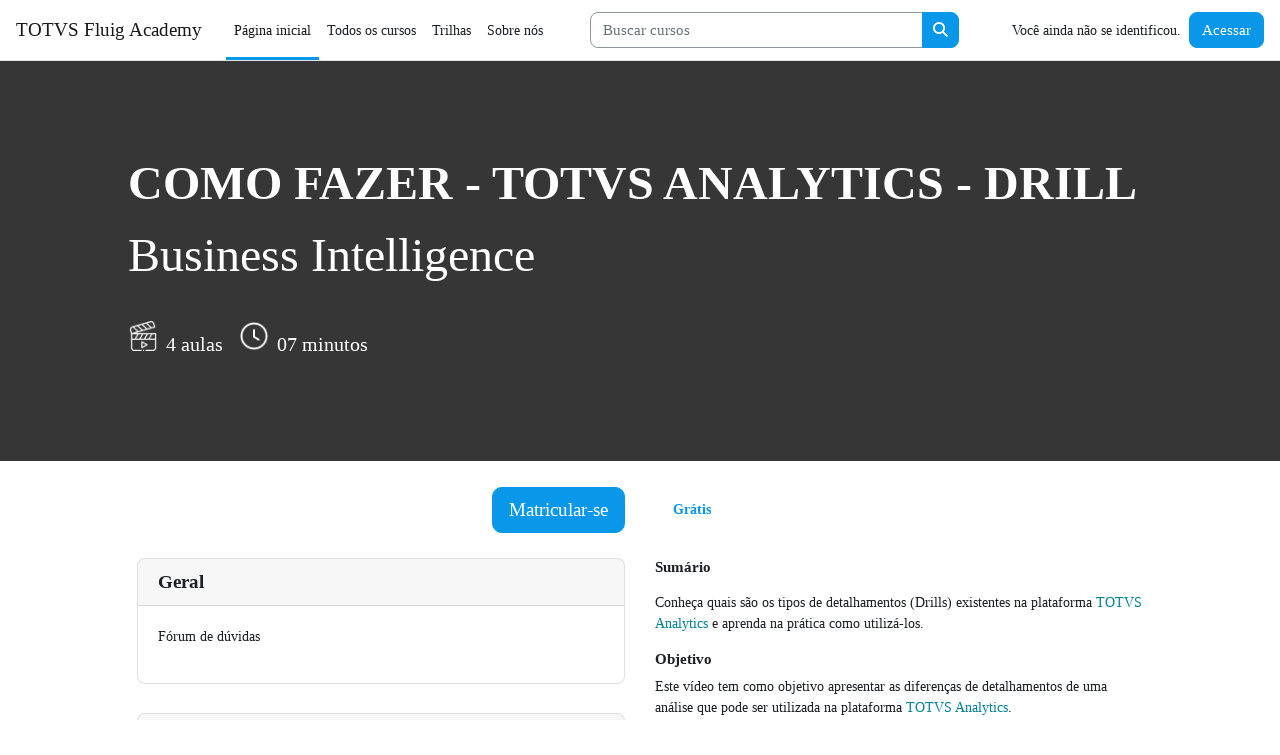

--- FILE ---
content_type: text/html; charset=utf-8
request_url: https://academy.fluig.com/theme/totvs_fluig_academy/landpage.php?course=66
body_size: 10757
content:
<!DOCTYPE html>

<html  dir="ltr" lang="pt-br" xml:lang="pt-br">
<head>
    <title>TOTVS Fluig Academy | Como fazer - TOTVS Analytics - Drill | TOTVS Fluig Academy</title>
    <link rel="shortcut icon" href="https://academy.fluig.com/theme/image.php/totvs_fluig_academy/theme/1762975682/favicon" />
    <meta http-equiv="Content-Type" content="text/html; charset=utf-8" />
<meta name="keywords" content="moodle, TOTVS Fluig Academy | Como fazer - TOTVS Analytics - Drill | TOTVS Fluig Academy" />
<link rel="stylesheet" type="text/css" href="https://academy.fluig.com/theme/yui_combo.php?rollup/3.18.1/yui-moodlesimple-min.css" /><script id="firstthemesheet" type="text/css">/** Required in order to fix style inclusion problems in IE with YUI **/</script><link rel="stylesheet" type="text/css" href="https://academy.fluig.com/theme/styles.php/totvs_fluig_academy/1762975682_1733925275/all" />
<script>
//<![CDATA[
var M = {}; M.yui = {};
M.pageloadstarttime = new Date();
M.cfg = {"wwwroot":"https:\/\/academy.fluig.com","homeurl":{},"sesskey":"Aq1ejjanOq","sessiontimeout":"28800","sessiontimeoutwarning":"1200","themerev":"1762975682","slasharguments":1,"theme":"totvs_fluig_academy","iconsystemmodule":"core\/icon_system_fontawesome","jsrev":"1733945973","admin":"admin","svgicons":true,"usertimezone":"Am\u00e9rica\/S\u00e3o_Paulo","language":"pt_br","courseId":1,"courseContextId":2,"contextid":23488,"contextInstanceId":66,"langrev":-1,"templaterev":"1733945973","siteId":1};var yui1ConfigFn = function(me) {if(/-skin|reset|fonts|grids|base/.test(me.name)){me.type='css';me.path=me.path.replace(/\.js/,'.css');me.path=me.path.replace(/\/yui2-skin/,'/assets/skins/sam/yui2-skin')}};
var yui2ConfigFn = function(me) {var parts=me.name.replace(/^moodle-/,'').split('-'),component=parts.shift(),module=parts[0],min='-min';if(/-(skin|core)$/.test(me.name)){parts.pop();me.type='css';min=''}
if(module){var filename=parts.join('-');me.path=component+'/'+module+'/'+filename+min+'.'+me.type}else{me.path=component+'/'+component+'.'+me.type}};
YUI_config = {"debug":false,"base":"https:\/\/academy.fluig.com\/lib\/yuilib\/3.18.1\/","comboBase":"https:\/\/academy.fluig.com\/theme\/yui_combo.php?","combine":true,"filter":null,"insertBefore":"firstthemesheet","groups":{"yui2":{"base":"https:\/\/academy.fluig.com\/lib\/yuilib\/2in3\/2.9.0\/build\/","comboBase":"https:\/\/academy.fluig.com\/theme\/yui_combo.php?","combine":true,"ext":false,"root":"2in3\/2.9.0\/build\/","patterns":{"yui2-":{"group":"yui2","configFn":yui1ConfigFn}}},"moodle":{"name":"moodle","base":"https:\/\/academy.fluig.com\/theme\/yui_combo.php?m\/1733945973\/","combine":true,"comboBase":"https:\/\/academy.fluig.com\/theme\/yui_combo.php?","ext":false,"root":"m\/1733945973\/","patterns":{"moodle-":{"group":"moodle","configFn":yui2ConfigFn}},"filter":null,"modules":{"moodle-core-actionmenu":{"requires":["base","event","node-event-simulate"]},"moodle-core-blocks":{"requires":["base","node","io","dom","dd","dd-scroll","moodle-core-dragdrop","moodle-core-notification"]},"moodle-core-chooserdialogue":{"requires":["base","panel","moodle-core-notification"]},"moodle-core-dragdrop":{"requires":["base","node","io","dom","dd","event-key","event-focus","moodle-core-notification"]},"moodle-core-event":{"requires":["event-custom"]},"moodle-core-handlebars":{"condition":{"trigger":"handlebars","when":"after"}},"moodle-core-lockscroll":{"requires":["plugin","base-build"]},"moodle-core-maintenancemodetimer":{"requires":["base","node"]},"moodle-core-notification":{"requires":["moodle-core-notification-dialogue","moodle-core-notification-alert","moodle-core-notification-confirm","moodle-core-notification-exception","moodle-core-notification-ajaxexception"]},"moodle-core-notification-dialogue":{"requires":["base","node","panel","escape","event-key","dd-plugin","moodle-core-widget-focusafterclose","moodle-core-lockscroll"]},"moodle-core-notification-alert":{"requires":["moodle-core-notification-dialogue"]},"moodle-core-notification-confirm":{"requires":["moodle-core-notification-dialogue"]},"moodle-core-notification-exception":{"requires":["moodle-core-notification-dialogue"]},"moodle-core-notification-ajaxexception":{"requires":["moodle-core-notification-dialogue"]},"moodle-core_availability-form":{"requires":["base","node","event","event-delegate","panel","moodle-core-notification-dialogue","json"]},"moodle-backup-backupselectall":{"requires":["node","event","node-event-simulate","anim"]},"moodle-course-categoryexpander":{"requires":["node","event-key"]},"moodle-course-dragdrop":{"requires":["base","node","io","dom","dd","dd-scroll","moodle-core-dragdrop","moodle-core-notification","moodle-course-coursebase","moodle-course-util"]},"moodle-course-management":{"requires":["base","node","io-base","moodle-core-notification-exception","json-parse","dd-constrain","dd-proxy","dd-drop","dd-delegate","node-event-delegate"]},"moodle-course-util":{"requires":["node"],"use":["moodle-course-util-base"],"submodules":{"moodle-course-util-base":{},"moodle-course-util-section":{"requires":["node","moodle-course-util-base"]},"moodle-course-util-cm":{"requires":["node","moodle-course-util-base"]}}},"moodle-form-dateselector":{"requires":["base","node","overlay","calendar"]},"moodle-form-shortforms":{"requires":["node","base","selector-css3","moodle-core-event"]},"moodle-question-chooser":{"requires":["moodle-core-chooserdialogue"]},"moodle-question-searchform":{"requires":["base","node"]},"moodle-availability_completion-form":{"requires":["base","node","event","moodle-core_availability-form"]},"moodle-availability_date-form":{"requires":["base","node","event","io","moodle-core_availability-form"]},"moodle-availability_grade-form":{"requires":["base","node","event","moodle-core_availability-form"]},"moodle-availability_group-form":{"requires":["base","node","event","moodle-core_availability-form"]},"moodle-availability_grouping-form":{"requires":["base","node","event","moodle-core_availability-form"]},"moodle-availability_profile-form":{"requires":["base","node","event","moodle-core_availability-form"]},"moodle-mod_assign-history":{"requires":["node","transition"]},"moodle-mod_quiz-autosave":{"requires":["base","node","event","event-valuechange","node-event-delegate","io-form","datatype-date-format"]},"moodle-mod_quiz-dragdrop":{"requires":["base","node","io","dom","dd","dd-scroll","moodle-core-dragdrop","moodle-core-notification","moodle-mod_quiz-quizbase","moodle-mod_quiz-util-base","moodle-mod_quiz-util-page","moodle-mod_quiz-util-slot","moodle-course-util"]},"moodle-mod_quiz-modform":{"requires":["base","node","event"]},"moodle-mod_quiz-questionchooser":{"requires":["moodle-core-chooserdialogue","moodle-mod_quiz-util","querystring-parse"]},"moodle-mod_quiz-quizbase":{"requires":["base","node"]},"moodle-mod_quiz-toolboxes":{"requires":["base","node","event","event-key","io","moodle-mod_quiz-quizbase","moodle-mod_quiz-util-slot","moodle-core-notification-ajaxexception"]},"moodle-mod_quiz-util":{"requires":["node","moodle-core-actionmenu"],"use":["moodle-mod_quiz-util-base"],"submodules":{"moodle-mod_quiz-util-base":{},"moodle-mod_quiz-util-slot":{"requires":["node","moodle-mod_quiz-util-base"]},"moodle-mod_quiz-util-page":{"requires":["node","moodle-mod_quiz-util-base"]}}},"moodle-message_airnotifier-toolboxes":{"requires":["base","node","io"]},"moodle-editor_atto-editor":{"requires":["node","transition","io","overlay","escape","event","event-simulate","event-custom","node-event-html5","node-event-simulate","yui-throttle","moodle-core-notification-dialogue","moodle-editor_atto-rangy","handlebars","timers","querystring-stringify"]},"moodle-editor_atto-plugin":{"requires":["node","base","escape","event","event-outside","handlebars","event-custom","timers","moodle-editor_atto-menu"]},"moodle-editor_atto-menu":{"requires":["moodle-core-notification-dialogue","node","event","event-custom"]},"moodle-editor_atto-rangy":{"requires":[]},"moodle-report_eventlist-eventfilter":{"requires":["base","event","node","node-event-delegate","datatable","autocomplete","autocomplete-filters"]},"moodle-report_loglive-fetchlogs":{"requires":["base","event","node","io","node-event-delegate"]},"moodle-gradereport_history-userselector":{"requires":["escape","event-delegate","event-key","handlebars","io-base","json-parse","moodle-core-notification-dialogue"]},"moodle-qbank_editquestion-chooser":{"requires":["moodle-core-chooserdialogue"]},"moodle-tool_lp-dragdrop-reorder":{"requires":["moodle-core-dragdrop"]},"moodle-assignfeedback_editpdf-editor":{"requires":["base","event","node","io","graphics","json","event-move","event-resize","transition","querystring-stringify-simple","moodle-core-notification-dialog","moodle-core-notification-alert","moodle-core-notification-warning","moodle-core-notification-exception","moodle-core-notification-ajaxexception"]},"moodle-atto_accessibilitychecker-button":{"requires":["color-base","moodle-editor_atto-plugin"]},"moodle-atto_accessibilityhelper-button":{"requires":["moodle-editor_atto-plugin"]},"moodle-atto_align-button":{"requires":["moodle-editor_atto-plugin"]},"moodle-atto_bold-button":{"requires":["moodle-editor_atto-plugin"]},"moodle-atto_charmap-button":{"requires":["moodle-editor_atto-plugin"]},"moodle-atto_clear-button":{"requires":["moodle-editor_atto-plugin"]},"moodle-atto_code-button":{"requires":["moodle-editor_atto-plugin"]},"moodle-atto_collapse-button":{"requires":["moodle-editor_atto-plugin"]},"moodle-atto_emojipicker-button":{"requires":["moodle-editor_atto-plugin"]},"moodle-atto_emoticon-button":{"requires":["moodle-editor_atto-plugin"]},"moodle-atto_equation-button":{"requires":["moodle-editor_atto-plugin","moodle-core-event","io","event-valuechange","tabview","array-extras"]},"moodle-atto_fullscreen-button":{"requires":["event-resize","moodle-editor_atto-plugin"]},"moodle-atto_h5p-button":{"requires":["moodle-editor_atto-plugin"]},"moodle-atto_html-beautify":{},"moodle-atto_html-button":{"requires":["promise","moodle-editor_atto-plugin","moodle-atto_html-beautify","moodle-atto_html-codemirror","event-valuechange"]},"moodle-atto_html-codemirror":{"requires":["moodle-atto_html-codemirror-skin"]},"moodle-atto_image-button":{"requires":["moodle-editor_atto-plugin"]},"moodle-atto_indent-button":{"requires":["moodle-editor_atto-plugin"]},"moodle-atto_italic-button":{"requires":["moodle-editor_atto-plugin"]},"moodle-atto_link-button":{"requires":["moodle-editor_atto-plugin"]},"moodle-atto_managefiles-button":{"requires":["moodle-editor_atto-plugin"]},"moodle-atto_managefiles-usedfiles":{"requires":["node","escape"]},"moodle-atto_media-button":{"requires":["moodle-editor_atto-plugin","moodle-form-shortforms"]},"moodle-atto_noautolink-button":{"requires":["moodle-editor_atto-plugin"]},"moodle-atto_orderedlist-button":{"requires":["moodle-editor_atto-plugin"]},"moodle-atto_recordrtc-button":{"requires":["moodle-editor_atto-plugin","moodle-atto_recordrtc-recording"]},"moodle-atto_recordrtc-recording":{"requires":["moodle-atto_recordrtc-button"]},"moodle-atto_rtl-button":{"requires":["moodle-editor_atto-plugin"]},"moodle-atto_strike-button":{"requires":["moodle-editor_atto-plugin"]},"moodle-atto_subscript-button":{"requires":["moodle-editor_atto-plugin"]},"moodle-atto_superscript-button":{"requires":["moodle-editor_atto-plugin"]},"moodle-atto_table-button":{"requires":["moodle-editor_atto-plugin","moodle-editor_atto-menu","event","event-valuechange"]},"moodle-atto_title-button":{"requires":["moodle-editor_atto-plugin"]},"moodle-atto_underline-button":{"requires":["moodle-editor_atto-plugin"]},"moodle-atto_undo-button":{"requires":["moodle-editor_atto-plugin"]},"moodle-atto_unorderedlist-button":{"requires":["moodle-editor_atto-plugin"]}}},"gallery":{"name":"gallery","base":"https:\/\/academy.fluig.com\/lib\/yuilib\/gallery\/","combine":true,"comboBase":"https:\/\/academy.fluig.com\/theme\/yui_combo.php?","ext":false,"root":"gallery\/1733945973\/","patterns":{"gallery-":{"group":"gallery"}}}},"modules":{"core_filepicker":{"name":"core_filepicker","fullpath":"https:\/\/academy.fluig.com\/lib\/javascript.php\/1733945973\/repository\/filepicker.js","requires":["base","node","node-event-simulate","json","async-queue","io-base","io-upload-iframe","io-form","yui2-treeview","panel","cookie","datatable","datatable-sort","resize-plugin","dd-plugin","escape","moodle-core_filepicker","moodle-core-notification-dialogue"]},"core_comment":{"name":"core_comment","fullpath":"https:\/\/academy.fluig.com\/lib\/javascript.php\/1733945973\/comment\/comment.js","requires":["base","io-base","node","json","yui2-animation","overlay","escape"]}},"logInclude":[],"logExclude":[],"logLevel":null};
M.yui.loader = {modules: {}};

//]]>
</script>

<!-- GOOGLE SEARCH CONSOLE -->
<meta name="google-site-verification" content="UqX_yUGtcSMplmRvT1yLmA0fq1asUXdsd-mY-zmW9P4" />
<meta name="google-site-verification" content="mHWWO5_5kFP5zAkmIwJBb94f1_R2TTE55DHryk9G5tU" />

<!-- GOOGLE TAG MANAGER -->
<script type="opt-in" data-type="application/javascript" data-name="analytics" data-src="https://www.googletagmanager.com/gtag/js?id=G-ZT3B2HC675"></script>

<!-- GOOGLE Analytics-->
<script type="opt-in" data-type="application/javascript" data-name="analytics">
  window.dataLayer = window.dataLayer || [];
  function gtag(){dataLayer.push(arguments);}
  gtag('js', new Date());
  gtag('config', 'G-ZT3B2HC675',  { 'anonymize_ip': true });
</script>

<!-- Tail Banner de cookies -->
<script defer type="application/javascript" src="https://tags.cmp.tail.digital/7312e224-c27c-4f17-8fef-f3c024a45424.js" data-config="tailcmpConfig" data-style-prefix="tailcmp"></script>

<!-- Microsoft Clarity -->
<script type="text/javascript" type="opt-in" data-name="analytics" data-type="application/javascript" >
    (function(c,l,a,r,i,t,y){
        c[a]=c[a]||function(){(c[a].q=c[a].q||[]).push(arguments)};
        t=l.createElement(r);t.async=1;t.src="https://www.clarity.ms/tag/"+i;
        y=l.getElementsByTagName(r)[0];y.parentNode.insertBefore(t,y);
    })(window, document, "clarity", "script", "ufv037lz0y");
</script>
<meta http-equiv="Content-Type" content="text/html; charset=utf-8" />
<meta property="og:title" content="TOTVS Fluig Academy | Como fazer - TOTVS Analytics - Drill | TOTVS Fluig Academy">
<meta property="og:site_name" content="TOTVS Fluig Academy | Como fazer - TOTVS Analytics - Drill | TOTVS Fluig Academy">
<link rel="canonical" href="https://academy.fluig.com/theme/totvs_fluig_academy/landpage.php?course=66" />
<meta property="og:locale" content="pt-BR">
<meta property="og:type" content="website">
<meta property="og:url" content="https://academy.fluig.com/theme/totvs_fluig_academy/landpage.php?course=66">
<link rel="stylesheet" type="text/css" href="https://academy.fluig.com/theme/yui_combo.php?rollup/3.18.1/yui-moodlesimple-min.css" /><script id="firstthemesheet" type="text/css">/** Required in order to fix style inclusion problems in IE with YUI **/</script><link rel="stylesheet" type="text/css" href="https://academy.fluig.com/theme/styles.php/totvs_fluig_academy/1762975682_1733925275/all" />
<link rel="stylesheet" type="text/css" href="https://academy.fluig.com/theme/styles.php/totvs_fluig_academy/1762975682_1733925275/all" />
<script>
//<![CDATA[
var M = {}; M.yui = {};
M.pageloadstarttime = new Date();
M.cfg = {"wwwroot":"https:\/\/academy.fluig.com","homeurl":{},"sesskey":"Aq1ejjanOq","sessiontimeout":"28800","sessiontimeoutwarning":"1200","themerev":"1762975682","slasharguments":1,"theme":"totvs_fluig_academy","iconsystemmodule":"core\/icon_system_fontawesome","jsrev":"1733945973","admin":"admin","svgicons":true,"usertimezone":"Am\u00e9rica\/S\u00e3o_Paulo","language":"pt_br","courseId":1,"courseContextId":2,"contextid":23488,"contextInstanceId":66,"langrev":-1,"templaterev":"1733945973","siteId":1};var yui1ConfigFn = function(me) {if(/-skin|reset|fonts|grids|base/.test(me.name)){me.type='css';me.path=me.path.replace(/\.js/,'.css');me.path=me.path.replace(/\/yui2-skin/,'/assets/skins/sam/yui2-skin')}};
var yui2ConfigFn = function(me) {var parts=me.name.replace(/^moodle-/,'').split('-'),component=parts.shift(),module=parts[0],min='-min';if(/-(skin|core)$/.test(me.name)){parts.pop();me.type='css';min=''}
if(module){var filename=parts.join('-');me.path=component+'/'+module+'/'+filename+min+'.'+me.type}else{me.path=component+'/'+component+'.'+me.type}};
YUI_config = {"debug":false,"base":"https:\/\/academy.fluig.com\/lib\/yuilib\/3.18.1\/","comboBase":"https:\/\/academy.fluig.com\/theme\/yui_combo.php?","combine":true,"filter":null,"insertBefore":"firstthemesheet","groups":{"yui2":{"base":"https:\/\/academy.fluig.com\/lib\/yuilib\/2in3\/2.9.0\/build\/","comboBase":"https:\/\/academy.fluig.com\/theme\/yui_combo.php?","combine":true,"ext":false,"root":"2in3\/2.9.0\/build\/","patterns":{"yui2-":{"group":"yui2","configFn":yui1ConfigFn}}},"moodle":{"name":"moodle","base":"https:\/\/academy.fluig.com\/theme\/yui_combo.php?m\/1733945973\/","combine":true,"comboBase":"https:\/\/academy.fluig.com\/theme\/yui_combo.php?","ext":false,"root":"m\/1733945973\/","patterns":{"moodle-":{"group":"moodle","configFn":yui2ConfigFn}},"filter":null,"modules":{"moodle-core-actionmenu":{"requires":["base","event","node-event-simulate"]},"moodle-core-blocks":{"requires":["base","node","io","dom","dd","dd-scroll","moodle-core-dragdrop","moodle-core-notification"]},"moodle-core-chooserdialogue":{"requires":["base","panel","moodle-core-notification"]},"moodle-core-dragdrop":{"requires":["base","node","io","dom","dd","event-key","event-focus","moodle-core-notification"]},"moodle-core-event":{"requires":["event-custom"]},"moodle-core-handlebars":{"condition":{"trigger":"handlebars","when":"after"}},"moodle-core-lockscroll":{"requires":["plugin","base-build"]},"moodle-core-maintenancemodetimer":{"requires":["base","node"]},"moodle-core-notification":{"requires":["moodle-core-notification-dialogue","moodle-core-notification-alert","moodle-core-notification-confirm","moodle-core-notification-exception","moodle-core-notification-ajaxexception"]},"moodle-core-notification-dialogue":{"requires":["base","node","panel","escape","event-key","dd-plugin","moodle-core-widget-focusafterclose","moodle-core-lockscroll"]},"moodle-core-notification-alert":{"requires":["moodle-core-notification-dialogue"]},"moodle-core-notification-confirm":{"requires":["moodle-core-notification-dialogue"]},"moodle-core-notification-exception":{"requires":["moodle-core-notification-dialogue"]},"moodle-core-notification-ajaxexception":{"requires":["moodle-core-notification-dialogue"]},"moodle-core_availability-form":{"requires":["base","node","event","event-delegate","panel","moodle-core-notification-dialogue","json"]},"moodle-backup-backupselectall":{"requires":["node","event","node-event-simulate","anim"]},"moodle-course-categoryexpander":{"requires":["node","event-key"]},"moodle-course-dragdrop":{"requires":["base","node","io","dom","dd","dd-scroll","moodle-core-dragdrop","moodle-core-notification","moodle-course-coursebase","moodle-course-util"]},"moodle-course-management":{"requires":["base","node","io-base","moodle-core-notification-exception","json-parse","dd-constrain","dd-proxy","dd-drop","dd-delegate","node-event-delegate"]},"moodle-course-util":{"requires":["node"],"use":["moodle-course-util-base"],"submodules":{"moodle-course-util-base":{},"moodle-course-util-section":{"requires":["node","moodle-course-util-base"]},"moodle-course-util-cm":{"requires":["node","moodle-course-util-base"]}}},"moodle-form-dateselector":{"requires":["base","node","overlay","calendar"]},"moodle-form-shortforms":{"requires":["node","base","selector-css3","moodle-core-event"]},"moodle-question-chooser":{"requires":["moodle-core-chooserdialogue"]},"moodle-question-searchform":{"requires":["base","node"]},"moodle-availability_completion-form":{"requires":["base","node","event","moodle-core_availability-form"]},"moodle-availability_date-form":{"requires":["base","node","event","io","moodle-core_availability-form"]},"moodle-availability_grade-form":{"requires":["base","node","event","moodle-core_availability-form"]},"moodle-availability_group-form":{"requires":["base","node","event","moodle-core_availability-form"]},"moodle-availability_grouping-form":{"requires":["base","node","event","moodle-core_availability-form"]},"moodle-availability_profile-form":{"requires":["base","node","event","moodle-core_availability-form"]},"moodle-mod_assign-history":{"requires":["node","transition"]},"moodle-mod_quiz-autosave":{"requires":["base","node","event","event-valuechange","node-event-delegate","io-form","datatype-date-format"]},"moodle-mod_quiz-dragdrop":{"requires":["base","node","io","dom","dd","dd-scroll","moodle-core-dragdrop","moodle-core-notification","moodle-mod_quiz-quizbase","moodle-mod_quiz-util-base","moodle-mod_quiz-util-page","moodle-mod_quiz-util-slot","moodle-course-util"]},"moodle-mod_quiz-modform":{"requires":["base","node","event"]},"moodle-mod_quiz-questionchooser":{"requires":["moodle-core-chooserdialogue","moodle-mod_quiz-util","querystring-parse"]},"moodle-mod_quiz-quizbase":{"requires":["base","node"]},"moodle-mod_quiz-toolboxes":{"requires":["base","node","event","event-key","io","moodle-mod_quiz-quizbase","moodle-mod_quiz-util-slot","moodle-core-notification-ajaxexception"]},"moodle-mod_quiz-util":{"requires":["node","moodle-core-actionmenu"],"use":["moodle-mod_quiz-util-base"],"submodules":{"moodle-mod_quiz-util-base":{},"moodle-mod_quiz-util-slot":{"requires":["node","moodle-mod_quiz-util-base"]},"moodle-mod_quiz-util-page":{"requires":["node","moodle-mod_quiz-util-base"]}}},"moodle-message_airnotifier-toolboxes":{"requires":["base","node","io"]},"moodle-editor_atto-editor":{"requires":["node","transition","io","overlay","escape","event","event-simulate","event-custom","node-event-html5","node-event-simulate","yui-throttle","moodle-core-notification-dialogue","moodle-editor_atto-rangy","handlebars","timers","querystring-stringify"]},"moodle-editor_atto-plugin":{"requires":["node","base","escape","event","event-outside","handlebars","event-custom","timers","moodle-editor_atto-menu"]},"moodle-editor_atto-menu":{"requires":["moodle-core-notification-dialogue","node","event","event-custom"]},"moodle-editor_atto-rangy":{"requires":[]},"moodle-report_eventlist-eventfilter":{"requires":["base","event","node","node-event-delegate","datatable","autocomplete","autocomplete-filters"]},"moodle-report_loglive-fetchlogs":{"requires":["base","event","node","io","node-event-delegate"]},"moodle-gradereport_history-userselector":{"requires":["escape","event-delegate","event-key","handlebars","io-base","json-parse","moodle-core-notification-dialogue"]},"moodle-qbank_editquestion-chooser":{"requires":["moodle-core-chooserdialogue"]},"moodle-tool_lp-dragdrop-reorder":{"requires":["moodle-core-dragdrop"]},"moodle-assignfeedback_editpdf-editor":{"requires":["base","event","node","io","graphics","json","event-move","event-resize","transition","querystring-stringify-simple","moodle-core-notification-dialog","moodle-core-notification-alert","moodle-core-notification-warning","moodle-core-notification-exception","moodle-core-notification-ajaxexception"]},"moodle-atto_accessibilitychecker-button":{"requires":["color-base","moodle-editor_atto-plugin"]},"moodle-atto_accessibilityhelper-button":{"requires":["moodle-editor_atto-plugin"]},"moodle-atto_align-button":{"requires":["moodle-editor_atto-plugin"]},"moodle-atto_bold-button":{"requires":["moodle-editor_atto-plugin"]},"moodle-atto_charmap-button":{"requires":["moodle-editor_atto-plugin"]},"moodle-atto_clear-button":{"requires":["moodle-editor_atto-plugin"]},"moodle-atto_code-button":{"requires":["moodle-editor_atto-plugin"]},"moodle-atto_collapse-button":{"requires":["moodle-editor_atto-plugin"]},"moodle-atto_emojipicker-button":{"requires":["moodle-editor_atto-plugin"]},"moodle-atto_emoticon-button":{"requires":["moodle-editor_atto-plugin"]},"moodle-atto_equation-button":{"requires":["moodle-editor_atto-plugin","moodle-core-event","io","event-valuechange","tabview","array-extras"]},"moodle-atto_fullscreen-button":{"requires":["event-resize","moodle-editor_atto-plugin"]},"moodle-atto_h5p-button":{"requires":["moodle-editor_atto-plugin"]},"moodle-atto_html-beautify":{},"moodle-atto_html-button":{"requires":["promise","moodle-editor_atto-plugin","moodle-atto_html-beautify","moodle-atto_html-codemirror","event-valuechange"]},"moodle-atto_html-codemirror":{"requires":["moodle-atto_html-codemirror-skin"]},"moodle-atto_image-button":{"requires":["moodle-editor_atto-plugin"]},"moodle-atto_indent-button":{"requires":["moodle-editor_atto-plugin"]},"moodle-atto_italic-button":{"requires":["moodle-editor_atto-plugin"]},"moodle-atto_link-button":{"requires":["moodle-editor_atto-plugin"]},"moodle-atto_managefiles-button":{"requires":["moodle-editor_atto-plugin"]},"moodle-atto_managefiles-usedfiles":{"requires":["node","escape"]},"moodle-atto_media-button":{"requires":["moodle-editor_atto-plugin","moodle-form-shortforms"]},"moodle-atto_noautolink-button":{"requires":["moodle-editor_atto-plugin"]},"moodle-atto_orderedlist-button":{"requires":["moodle-editor_atto-plugin"]},"moodle-atto_recordrtc-button":{"requires":["moodle-editor_atto-plugin","moodle-atto_recordrtc-recording"]},"moodle-atto_recordrtc-recording":{"requires":["moodle-atto_recordrtc-button"]},"moodle-atto_rtl-button":{"requires":["moodle-editor_atto-plugin"]},"moodle-atto_strike-button":{"requires":["moodle-editor_atto-plugin"]},"moodle-atto_subscript-button":{"requires":["moodle-editor_atto-plugin"]},"moodle-atto_superscript-button":{"requires":["moodle-editor_atto-plugin"]},"moodle-atto_table-button":{"requires":["moodle-editor_atto-plugin","moodle-editor_atto-menu","event","event-valuechange"]},"moodle-atto_title-button":{"requires":["moodle-editor_atto-plugin"]},"moodle-atto_underline-button":{"requires":["moodle-editor_atto-plugin"]},"moodle-atto_undo-button":{"requires":["moodle-editor_atto-plugin"]},"moodle-atto_unorderedlist-button":{"requires":["moodle-editor_atto-plugin"]}}},"gallery":{"name":"gallery","base":"https:\/\/academy.fluig.com\/lib\/yuilib\/gallery\/","combine":true,"comboBase":"https:\/\/academy.fluig.com\/theme\/yui_combo.php?","ext":false,"root":"gallery\/1733945973\/","patterns":{"gallery-":{"group":"gallery"}}}},"modules":{"core_filepicker":{"name":"core_filepicker","fullpath":"https:\/\/academy.fluig.com\/lib\/javascript.php\/1733945973\/repository\/filepicker.js","requires":["base","node","node-event-simulate","json","async-queue","io-base","io-upload-iframe","io-form","yui2-treeview","panel","cookie","datatable","datatable-sort","resize-plugin","dd-plugin","escape","moodle-core_filepicker","moodle-core-notification-dialogue"]},"core_comment":{"name":"core_comment","fullpath":"https:\/\/academy.fluig.com\/lib\/javascript.php\/1733945973\/comment\/comment.js","requires":["base","io-base","node","json","yui2-animation","overlay","escape"]}},"logInclude":[],"logExclude":[],"logLevel":null};
M.yui.loader = {modules: {}};

//]]>
</script>

<!-- GOOGLE SEARCH CONSOLE -->
<meta name="google-site-verification" content="UqX_yUGtcSMplmRvT1yLmA0fq1asUXdsd-mY-zmW9P4" />
<meta name="google-site-verification" content="mHWWO5_5kFP5zAkmIwJBb94f1_R2TTE55DHryk9G5tU" />

<!-- GOOGLE TAG MANAGER -->
<script type="opt-in" data-type="application/javascript" data-name="analytics" data-src="https://www.googletagmanager.com/gtag/js?id=G-ZT3B2HC675"></script>

<!-- GOOGLE Analytics-->
<script type="opt-in" data-type="application/javascript" data-name="analytics">
  window.dataLayer = window.dataLayer || [];
  function gtag(){dataLayer.push(arguments);}
  gtag('js', new Date());
  gtag('config', 'G-ZT3B2HC675',  { 'anonymize_ip': true });
</script>

<!-- Tail Banner de cookies -->
<script defer type="application/javascript" src="https://tags.cmp.tail.digital/7312e224-c27c-4f17-8fef-f3c024a45424.js" data-config="tailcmpConfig" data-style-prefix="tailcmp"></script>

<!-- Microsoft Clarity -->
<script type="text/javascript" type="opt-in" data-name="analytics" data-type="application/javascript" >
    (function(c,l,a,r,i,t,y){
        c[a]=c[a]||function(){(c[a].q=c[a].q||[]).push(arguments)};
        t=l.createElement(r);t.async=1;t.src="https://www.clarity.ms/tag/"+i;
        y=l.getElementsByTagName(r)[0];y.parentNode.insertBefore(t,y);
    })(window, document, "clarity", "script", "ufv037lz0y");
</script>
<meta name="description" content="Conheça quais são os tipos de detalhamentos (Drills) existentes na plataforma TOTVS Analytics e aprenda na prática como utilizá-los.
"><meta property="og:description" content="Conheça quais são os tipos de detalhamentos (Drills) existentes na plataforma TOTVS Analytics e aprenda na prática como utilizá-los.
"><meta name="keywords" content="totvs analytics,gooddata,metrica,relatorio,painel,projeto,agent,maql,drill,nuvem"/>
<meta property="og:image:alt" content="Imagem do curso Como fazer - TOTVS Analytics - Drill">
<meta property="og:image" content="https://academy.fluig.com/pluginfile.php/1/theme_totvs_fluig_academy/imagem_compartilhamento_link/1762975682/SEO%20%281%29.png">
<meta property="og:image:width" content="1024">
<meta property="og:image:height" content="1024">

    <meta name="viewport" content="width=device-width, initial-scale=1.0">
</head>
<body  id="page-theme-totvs_fluig_academy-landpage" class="format-site  path-theme path-theme-totvs_fluig_academy chrome dir-ltr lang-pt_br yui-skin-sam yui3-skin-sam academy-fluig-com pagelayout-landpage course-1 context-23488 notloggedin theme uses-drawers">
<div class="toast-wrapper mx-auto py-0 fixed-top" role="status" aria-live="polite"></div>
<div id="page-wrapper" class="d-print-block">

    <div>
    <a class="sr-only sr-only-focusable" href="#maincontent">Ir para o conteúdo principal</a>
</div><script src="https://academy.fluig.com/lib/javascript.php/1733945973/lib/polyfills/polyfill.js"></script>
<script src="https://academy.fluig.com/theme/yui_combo.php?rollup/3.18.1/yui-moodlesimple-min.js"></script><script src="https://academy.fluig.com/lib/javascript.php/1733945973/lib/javascript-static.js"></script>
<script src="https://academy.fluig.com/theme/javascript.php/totvs_fluig_academy/1762975682/head"></script>
<script>
//<![CDATA[
document.body.className += ' jsenabled';
//]]>
</script>



    <nav class="navbar fixed-top navbar-light bg-white navbar-expand" aria-label="Navegação no site">
    
        <button class="navbar-toggler aabtn d-block d-md-none px-1 my-1 border-0" data-toggler="drawers" data-action="toggle" data-target="theme_boost-drawers-primary">
            <span class="navbar-toggler-icon"></span>
            <span class="sr-only">Painel lateral</span>
        </button>
    
        <a href="https://academy.fluig.com/" class="navbar-brand d-none d-md-flex align-items-center m-0 mr-4 p-0 aabtn">
    
                TOTVS Fluig Academy
        </a>
            <div class="primary-navigation">
                <nav class="moremenu navigation">
                    <ul id="moremenu-69767a1a0614d-navbar-nav" role="menubar" class="nav more-nav navbar-nav">
                                <li data-key="home" class="nav-item" role="none" data-forceintomoremenu="false">
                                            <a role="menuitem" class="nav-link active "
                                                href="https://academy.fluig.com/"
                                                
                                                aria-current="true"
                                                
                                            >
                                                Página inicial
                                            </a>
                                </li>
                                <li data-key="" class="nav-item" role="none" data-forceintomoremenu="false">
                                            <a role="menuitem" class="nav-link  "
                                                href="https://academy.fluig.com/course/index.php?categoryid=7"
                                                
                                                
                                                tabindex="-1"
                                            >
                                                Todos os cursos
                                            </a>
                                </li>
                                <li data-key="" class="nav-item" role="none" data-forceintomoremenu="false">
                                            <a role="menuitem" class="nav-link  "
                                                href="https://academy.fluig.com/theme/totvs_fluig_academy/todas-trilhas.php"
                                                
                                                
                                                tabindex="-1"
                                            >
                                                Trilhas
                                            </a>
                                </li>
                                <li data-key="" class="nav-item" role="none" data-forceintomoremenu="false">
                                            <a role="menuitem" class="nav-link  "
                                                href="https://academy.fluig.com/theme/totvs_fluig_academy/sobre-nos.php"
                                                
                                                
                                                tabindex="-1"
                                            >
                                                Sobre nós
                                            </a>
                                </li>
                        <li role="none" class="nav-item dropdown dropdownmoremenu d-none" data-region="morebutton">
                            <a class="dropdown-toggle nav-link " href="#" id="moremenu-dropdown-69767a1a0614d" role="menuitem" data-toggle="dropdown" aria-haspopup="true" aria-expanded="false" tabindex="-1">
                                Mais
                            </a>
                            <ul class="dropdown-menu dropdown-menu-left" data-region="moredropdown" aria-labelledby="moremenu-dropdown-69767a1a0614d" role="menu">
                            </ul>
                        </li>
                    </ul>
                </nav>
            </div>
    
        <ul class="navbar-nav d-none d-md-flex my-1 px-1">
            <!-- page_heading_menu -->
            
        </ul>
    
        <div id="usernavigation2" class="navbar-nav ml-auto col-lg-4">
            <aside id="block-region-search" class="block-region" data-blockregion="search" data-droptarget="1"><h2 class="sr-only">Blocos</h2><section id="inst16"
     class=" block_fluig_search block  card mb-3"
     role="complementary"
     data-block="fluig_search"
     data-instance-id="16"
        aria-label="Fluig Search Bar"
>

    <div class="card-body p-3">



        <div class="card-text content mt-3">
            <form method="get" action="https://academy.fluig.com/local/fluig_search" class="form-inline mform simplesearchform">


    <div class="input-group form-group">
        <label>
            <span class="sr-only">Buscar cursos</span>
        </label>
        <input type="text" class="form-control" placeholder="Buscar cursos" aria-label="Search courses" name="q" data-region="input" autocomplete="off" value="">
        <div class="input-group-append">
            <button type="submit" class="btn  btn-primary search-icon">
                <i class="icon fa fa-search fa-fw " aria-hidden="true"></i>
                <span class="sr-only">Buscar cursos</span>
            </button>
        </div>
    </div>



</form>
            <div class="footer"></div>
            
        </div>

    </div>

</section></aside>  
        </div> 
    
        <div id="usernavigation" class="navbar-nav ml-auto">
            
            <div class="d-flex align-items-stretch usermenu-container" data-region="usermenu">
                    <div class="usermenu">
                            <span class="login pl-2">
                                Você ainda não se identificou.
                                    &nbsp;<a href="https://academy.fluig.com/login/index.php" class="btn btn-primary">Acessar</a>
                            </span>
                    </div>
            </div>
            
    
    
            
    
        </div>
    </nav>
    

<div  class="drawer drawer-left drawer-primary d-print-none not-initialized" data-region="fixed-drawer" id="theme_boost-drawers-primary" data-preference="" data-state="show-drawer-primary" data-forceopen="0" data-close-on-resize="1">
    <div class="drawerheader">
        <button
            class="btn drawertoggle icon-no-margin hidden"
            data-toggler="drawers"
            data-action="closedrawer"
            data-target="theme_boost-drawers-primary"
            data-toggle="tooltip"
            data-placement="right"
            title="Fechar gaveta"
        >
            <i class="icon fa fa-times fa-fw " aria-hidden="true"  ></i>
        </button>
    </div>
    <div class="drawercontent drag-container" data-usertour="scroller">
                <div class="list-group">
                <a href="https://academy.fluig.com/" class="list-group-item list-group-item-action active " aria-current="true">
                    Página inicial
                </a>
                <a href="https://academy.fluig.com/course/index.php?categoryid=7" class="list-group-item list-group-item-action  " >
                    Todos os cursos
                </a>
                <a href="https://academy.fluig.com/theme/totvs_fluig_academy/todas-trilhas.php" class="list-group-item list-group-item-action  " >
                    Trilhas
                </a>
                <a href="https://academy.fluig.com/theme/totvs_fluig_academy/sobre-nos.php" class="list-group-item list-group-item-action  " >
                    Sobre nós
                </a>
        </div>

    </div>
</div>
    <div id="page" data-region="mainpage" data-usertour="scroller" class="drawers   drag-container">
        <div id="topofscroll" class="main-inner">


            <div class="drawer-toggles d-flex">
            </div>
            <header id="page-header" class="header-maxwidth d-print-none">
    <div class="w-100">
        <div class="d-flex flex-wrap" id="academy-breadcrumbs">
            <div id="page-navbar">
                <nav aria-label="Barra de navegação">
    <ol class="breadcrumb"></ol>
</nav>
            </div>
            <div class="ml-auto d-flex">
                
            </div>
            <div id="course-header">
                
            </div>
        </div>
        <div class="d-flex align-items-center" id="academy-titulo-header">
                    <div class="mr-auto">
                        <div class="page-context-header"><div class="page-header-headings"><h1>TOTVS Fluig Academy | Como fazer - TOTVS Analytics - Drill</h1></div></div>
                    </div>
            <div class="header-actions-container ml-auto" data-region="header-actions-container">
            </div>
        </div>
    </div>
</header>
            <div id="page-content" class="pb-3 d-print-block">
                <div id="region-main-box">
                    <section id="region-main" aria-label="Conteúdo">

                        <span class="notifications" id="user-notifications"></span>

                        
                        <div role="main"><span id="maincontent"></span><div class="bg-image imagem_capa_com_efeito Business Intelligence">
    
    <div id="resumo_curso">
        <span class="titulo">Como fazer - TOTVS Analytics - Drill</span>
        <span class="nome_perfil">Business Intelligence</span>    
        
        <div class="quantidade_conteudo">
            <img src="https://academy.fluig.com/theme/image.php/totvs_fluig_academy/theme/1762975682/video">
            <p class="totalAulas">4 aulas</p>    
            <img src="https://academy.fluig.com/theme/image.php/totvs_fluig_academy/theme/1762975682/relogio">
            <p class="carga_horaria">07 minutos</p>
        </div>
    </div>
</div>




<div class="matricular_curso">
    <div class="col-md-12 botao_matricula text-center d-flex">
        <div class="col-md-6 text-right">
            <a href='https://academy.fluig.com/local/fluig_enrol?enrol=66' class= 'botao-matricula'>
                <button type="button" class="btn btn-primary btn-lg ">
                    Matricular-se
                </button>
            </a>
        </div>
        <div class="col-md-1 d-flex">
            <p class="academy-card-info">Grátis</p>
        </div>
    </div>
</div>



<div class="col-lg-10 offset-lg-1" id="detalhes_curso">
    <div class="col-md-6">        
        <div id="accordion">
            <div class="card">
                <div class="card-header cursor-pointer" id="heading0-geral">
                    <h5 class="mb-0" data-toggle="collapse" data-target="#collapse0-geral" aria-expanded="true" aria-controls="collapse0-geral">
                        Geral
                    </h5>
                </div>
                <div id="collapse0-geral" class="collapse show" aria-labelledby="heading0-geral">
                    <div class="card-body">
                        <p>Fórum de dúvidas</p>
                    </div>
                </div>
            </div>
            <div class="card">
                <div class="card-header cursor-pointer" id="heading1-apresentacao">
                    <h5 class="mb-0" data-toggle="collapse" data-target="#collapse1-apresentacao" aria-expanded="true" aria-controls="collapse1-apresentacao">
                        Apresentação
                    </h5>
                </div>
                <div id="collapse1-apresentacao" class="collapse show" aria-labelledby="heading1-apresentacao">
                    <div class="card-body">
                        <p>Fórum de dúvidas</p>
                    </div>
                </div>
            </div>
            <div class="card">
                <div class="card-header cursor-pointer" id="heading2-como-fazer-drill">
                    <h5 class="mb-0" data-toggle="collapse" data-target="#collapse2-como-fazer-drill" aria-expanded="true" aria-controls="collapse2-como-fazer-drill">
                        Como fazer - Drill 
                    </h5>
                </div>
                <div id="collapse2-como-fazer-drill" class="collapse show" aria-labelledby="heading2-como-fazer-drill">
                    <div class="card-body">
                        <p>TOTVS Analytics - Drill</p>
                        <p>Pesquisa de satisfação</p>
                    </div>
                </div>
            </div>
        </div>
    </div>
    <div class="col-md-6">
        
        <h6>Sumário</h6>
        <p><p>Conheça quais são os tipos de detalhamentos (Drills) existentes na plataforma <span class="highlight">TOTVS Analytics</span> e aprenda na prática como utilizá-los.</p></p>

        
        <p><h6>Objetivo</h6>
<p>Este vídeo tem como objetivo apresentar as diferenças de detalhamentos de uma análise que pode ser utilizada na plataforma <span class="highlight">TOTVS Analytics</span>.</p>
<h6>Conclusão</h6>
<p>Após o curso o aluno estará apto para:</p>
<ul>
<li>Compreender como utilizar a funcionalidade do Drill em diferentes situações.</li>
<li>Possibilitar análises mais detalhadas.</li>
</ul></p>
        
        <div class="d-flex" id="instrutor">            
            <div>
                <h3>Andrey Wellington Milanez Raposo</h3>
                <div class="degrade-academy"></div>
                <img src="//academy.fluig.com/pluginfile.php/1/theme_totvs_fluig_academy/foto_instrutor_8/1762975682/Andrey%20Raposo.webp" class="foto_instrutor" alt="foto Andrey Wellington Milanez Raposo" title="Andrey Wellington Milanez Raposo"/>
                <div class="descr_instr">
                    <p><p dir="ltr" style="text-align: left;">Business Intelligence Analyst e TOTVS Analytics e g<span style="font-size: 0.9375rem;">osta de desenvolver sistemas e pessoas.</span></p>
<p dir="ltr" style="text-align: left;"><strong><a href="https://www.linkedin.com/in/andrey-raposo-1986b2a2/">Linkedin</a></strong></p></p>
                </div >
            </div>
        </div>        
    </div>
</div>



<div class="matricular_curso">
    <div class="col-md-12 botao_matricula text-center d-flex">
        <div class="col-md-6 text-right">
            <a href='https://academy.fluig.com/local/fluig_enrol?enrol=66' class= 'botao-matricula'>
                <button type="button" class="btn btn-primary btn-lg ">
                    Matricular-se
                </button>
            </a>
        </div>
        <div class="col-md-1 d-flex">
            <p class="academy-card-info">Grátis</p>
        </div>
    </div>
</div></div>
                        

                    </section>
                </div>
            </div>
        </div>
        
        <footer id="page-footer" class="footer-popover bg-white">
            
            <div data-region="footer-container-popover" class="rodape-container-popover">
                <button class="btn btn-icon bg-secondary icon-no-margin btn-footer-popover" data-action="footer-popover" aria-label="Mostrar rodapé">
                    <i class="icon fa fa-question fa-fw " aria-hidden="true"  ></i>
                </button>
            </div>
            <div class="footer-content-popover container rodape-content-popover" data-region="footer-content-popover">
                <div class="footer-section p-3 border-bottom">
                    <div class="logininfo">
                        <div class="logininfo">Você ainda não se identificou. (<a href="https://academy.fluig.com/login/index.php">Acessar</a>)</div>
                    </div>
                    <div class="tool_usertours-resettourcontainer">
                    </div>
        
                    <a class="policiesfooter" href="https://academy.fluig.com/admin/tool/policy/viewall.php?returnurl=https%3A%2F%2Facademy.fluig.com%2Ftheme%2Ftotvs_fluig_academy%2Flandpage.php%3Fcourse%3D66">Políticas</a>
                    
<script>

  // Função para adicionar o link de privacidade
  function addPrivacyLink(element, linkText, linkHref) {
    if (element && !element.querySelector(".privacy-link")) {
      let link = document.createElement("a");
      link.classList.add("privacy-link");
      link.href = linkHref;
      link.target = "_blank";
      link.textContent = linkText;


      element.appendChild(link);
    }
  }


  function monitorCookieModal() {
    let observer = new MutationObserver(function (mutations) {
      let cookieModal = document.querySelector(".cm-manager");


      if (cookieModal) {


        // Adiciona o link no primeiro local
        let descriptionElement = document.querySelector("#app-item-Terceiro-description .cm-app-description");
        if (descriptionElement) {
          addPrivacyLink(descriptionElement, " Política de Privacidade da Microsoft", "https://www.microsoft.com/en-us/privacy/privacystatement");
        }


        // Adiciona o link no segundo local
        let analyticsDescriptionElement = document.querySelector("#app-item-analytics-description .cm-app-description");
        if (analyticsDescriptionElement) {
          addPrivacyLink(analyticsDescriptionElement, " Política de Privacidade do Google", "https://policies.google.com/privacy?hl=pt-BR");
        }
       
        // Adiciona o link no segundo local
        let obrigatoriosTerceirosDescription = document.querySelector("#app-item-obrigatorios_terceiros-description .cm-app-description");
        if (obrigatoriosTerceirosDescription) {
          addPrivacyLink(obrigatoriosTerceirosDescription, " Política de Privacidade do Google", "https://policies.google.com/privacy?hl=pt-BR");
        }
       
      }
    });


    // Observa mudanças no DOM para detectar a aparição do modal
    observer.observe(document.body, { childList: true, subtree: true });
  }


  // Inicia o monitoramento do modal de cookies
  monitorCookieModal();



</script><script>
//<![CDATA[
var require = {
    baseUrl : 'https://academy.fluig.com/lib/requirejs.php/1733945973/',
    // We only support AMD modules with an explicit define() statement.
    enforceDefine: true,
    skipDataMain: true,
    waitSeconds : 0,

    paths: {
        jquery: 'https://academy.fluig.com/lib/javascript.php/1733945973/lib/jquery/jquery-3.7.1.min',
        jqueryui: 'https://academy.fluig.com/lib/javascript.php/1733945973/lib/jquery/ui-1.13.2/jquery-ui.min',
        jqueryprivate: 'https://academy.fluig.com/lib/javascript.php/1733945973/lib/requirejs/jquery-private'
    },

    // Custom jquery config map.
    map: {
      // '*' means all modules will get 'jqueryprivate'
      // for their 'jquery' dependency.
      '*': { jquery: 'jqueryprivate' },
      // Stub module for 'process'. This is a workaround for a bug in MathJax (see MDL-60458).
      '*': { process: 'core/first' },

      // 'jquery-private' wants the real jQuery module
      // though. If this line was not here, there would
      // be an unresolvable cyclic dependency.
      jqueryprivate: { jquery: 'jquery' }
    }
};

//]]>
</script>
<script src="https://academy.fluig.com/lib/javascript.php/1733945973/lib/requirejs/require.min.js"></script>
<script>
//<![CDATA[
M.util.js_pending("core/first");
require(['core/first'], function() {
require(['core/prefetch'])
;
M.util.js_pending('filter_mathjaxloader/loader'); require(['filter_mathjaxloader/loader'], function(amd) {amd.configure({"mathjaxconfig":"\nMathJax.Hub.Config({\n    config: [\"Accessible.js\", \"Safe.js\"],\n    errorSettings: { message: [\"!\"] },\n    skipStartupTypeset: true,\n    messageStyle: \"none\"\n});\n","lang":"pt-br"}); M.util.js_complete('filter_mathjaxloader/loader');});;
require(["media_videojs/loader"], function(loader) {
    loader.setUp('pt-BR');
});;

    require(['core/moremenu'], function(moremenu) {
        moremenu(document.querySelector('#moremenu-69767a1a0614d-navbar-nav'));
    });
;

    require(['core/usermenu'], function(UserMenu) {
        UserMenu.init();
    });
;

require(['theme_boost/drawers']);
;

require(['theme_boost/footer-popover'], function(FooterPopover) {
    FooterPopover.init();
});
;

M.util.js_pending('theme_boost/loader');
require(['theme_boost/loader', 'theme_boost/drawer'], function(Loader, Drawer) {
    Drawer.init();
    M.util.js_complete('theme_boost/loader');
});
jQuery.event.special.touchstart = {
    setup: function( _, ns, handle ) {
        this.addEventListener("touchstart", handle, { passive: !ns.includes("noPreventDefault") });
    }
};
jQuery.event.special.touchmove = {
    setup: function( _, ns, handle ) {
        this.addEventListener("touchmove", handle, { passive: !ns.includes("noPreventDefault") });
    }
};
jQuery.event.special.wheel = {
    setup: function( _, ns, handle ){
        this.addEventListener("wheel", handle, { passive: true });
    }
};
jQuery.event.special.mousewheel = {
    setup: function( _, ns, handle ){
        this.addEventListener("mousewheel", handle, { passive: true });
    }
};
;
M.util.js_pending('core_form/changechecker'); require(['core_form/changechecker'], function(amd) {amd.watchFormById("mform1_v5zWJpgY462GD7h"); M.util.js_complete('core_form/changechecker');});;

require(['theme_boost/form-display-errors'], function(module) {
    module.enhance("id_info");
});
;
M.util.js_pending('core/notification'); require(['core/notification'], function(amd) {amd.init(23488, []); M.util.js_complete('core/notification');});;
M.util.js_pending('core/log'); require(['core/log'], function(amd) {amd.setConfig({"level":"warn"}); M.util.js_complete('core/log');});;
M.util.js_pending('core/page_global'); require(['core/page_global'], function(amd) {amd.init(); M.util.js_complete('core/page_global');});;
M.util.js_pending('core/utility'); require(['core/utility'], function(amd) {M.util.js_complete('core/utility');});
    M.util.js_complete("core/first");
});
//]]>
</script>
<script src="https://cdn.jsdelivr.net/npm/mathjax@2.7.9/MathJax.js?delayStartupUntil=configured"></script>
<script>
//<![CDATA[
M.str = {"moodle":{"lastmodified":"\u00daltima atualiza\u00e7\u00e3o","name":"Nome","error":"Erro","info":"Informa\u00e7\u00e3o","yes":"Sim","no":"N\u00e3o","cancel":"Cancelar","confirm":"Confirmar","areyousure":"Voc\u00ea tem certeza?","closebuttontitle":"Fechar","unknownerror":"Erro desconhecido","file":"Arquivo","url":"URL","collapseall":"Contrair tudo","expandall":"Expandir tudo"},"repository":{"type":"Tipo","size":"Tamanho","invalidjson":"palavra JSON inv\u00e1lida","nofilesattached":"Nenhum arquivo anexado","filepicker":"Seletor de arquivos","logout":"Sair","nofilesavailable":"Nenhum arquivo dispon\u00edvel","norepositoriesavailable":"Desculpe, nenhum dos seus reposit\u00f3rios atuais pode retornar arquivos no formato solicitado.","fileexistsdialogheader":"Arquivo existe","fileexistsdialog_editor":"Um arquivo com este nome j\u00e1 foi anexado ao texto que voc\u00ea est\u00e1 editando.","fileexistsdialog_filemanager":"Um arquivo com este nome j\u00e1 foi anexado","renameto":"Renomear para \"{$a}\"","referencesexist":"Existem {$a} links para esse arquivo","select":"Selecione"},"admin":{"confirmdeletecomments":"Voc\u00ea tem certeza que deseja excluir os coment\u00e1rios selecionado(s)?","confirmation":"Confirma\u00e7\u00e3o"},"debug":{"debuginfo":"Informa\u00e7\u00f5es de depura\u00e7\u00e3o","line":"Linha","stacktrace":"Rastreamento de pilha"},"langconfig":{"labelsep":":&nbsp;"}};
//]]>
</script>
<script>
//<![CDATA[
(function() {M.util.help_popups.setup(Y);
M.util.help_popups.setup(Y);
Y.use("moodle-form-shortforms",function() {M.form.shortforms({"formid":"mform1_v5zWJpgY462GD7h"});
});
 M.util.js_pending('random69767a1a063803'); Y.on('domready', function() { M.util.js_complete("init");  M.util.js_complete('random69767a1a063803'); });
})();
//]]>
</script>

                </div>
                <div class="footer-section p-3">
                    <div>Fornecido por <a href="https://moodle.com">Moodle</a></div>
                </div>
            </div>
        
            <div class="footer-content-debugging footer-dark bg-dark text-light">
                <div class="container-fluid footer-dark-inner">
                    
                </div>
            </div>
        </footer>
        
        <div class="d-flex" id="footer-academy">
        
            <div class="offset-lg-1 col-lg-3">
                <div class="logo-fluig"></div>
            </div>
        
            <div class="col-lg-2">
                <h5>SOBRE TOTVS FLUIG</h5>
        
                <ul>
                    <li>
                        <a href="https://www.totvs.com/fluig/plataforma/" target="_blank">PLATAFORMA</a>
                    </li>
                    <!--
                    <li>
                        <a href="https://brasilquefaz.totvs.com/" target="_blank">CASE DE SUCESSO</a>
                    </li>
                    -->
                    <li>
                        <a href="http://forum.fluig.com/" target="_blank">FÓRUM FLUIG</a>
                    </li>
                    <li>
                        <a href="https://tdn.totvs.com/display/public/fluig/Central+de+ajuda" target="_blank">CENTRAL DE AJUDA</a>
                    </li>
                </ul>
            </div>
        
            <div class="col-lg-2">
                <h5>LINKS ÚTEIS</h5>
        
                <ul>
                    <li>
                        <a href="https://www.totvs.com/protecao-e-privacidade-de-dados/" target="_blank">PROTEÇÃO E PRIVACIDADE DE DADOS</a>
                    </li>
                    <li>
                        <!-- <a href="https://www.fluig.com/politica-de-uso" target="_blank">POLÍTICA DE USO</a> -->
                        <a href="https://academy.fluig.com/admin/tool/policy/viewall.php" target="_blank">TERMO DE USO</a>
                    </li>
                    <li>
                        <a href="https://www.totvs.com/trabalhe-conosco/" target="_blank">TRABALHE CONOSCO</a>
                    </li>
                    <li>
                        <a href="https://www.totvs.com/blog/" target="_blank">BLOG</a>
                    </li>
                    <li>
                        <a href="/theme/totvs_fluig_academy/faq.php" target="_blank">FAQ</a>
                    </li>
                </ul>
            </div>
        
            <div class="col-lg-2">
                <h5>FALE CONOSCO</h5>
        
                <ul>
                    <li>
                        <a href="/local/fluig_contact/" target="_blank">ENTRE EM CONTATO</a>
                    </li>
                    <li class="redes-sociais">
                        <a href="https://www.linkedin.com/company/totvs" target="_blank">
                            <div class="rede-social-linkedin"></div>
                        </a>
                        <a href="https://www.youtube.com/@totvs_solucoes" target="_blank">
                            <div class="rede-social-youtube"></div>
                        </a>
                        <a href="https://www.instagram.com/totvs/" target="_blank">
                            <div class="rede-social-instagram"></div>
                        </a>
                    </li>
                </ul>
            </div>
            <!--
            <div class="col-lg-2">
                
            </div>
            -->
        </div>
        
        <div class="degrade-academy rodape align-items-sm-center"></div>    </div>
    
</div>


</body></html>